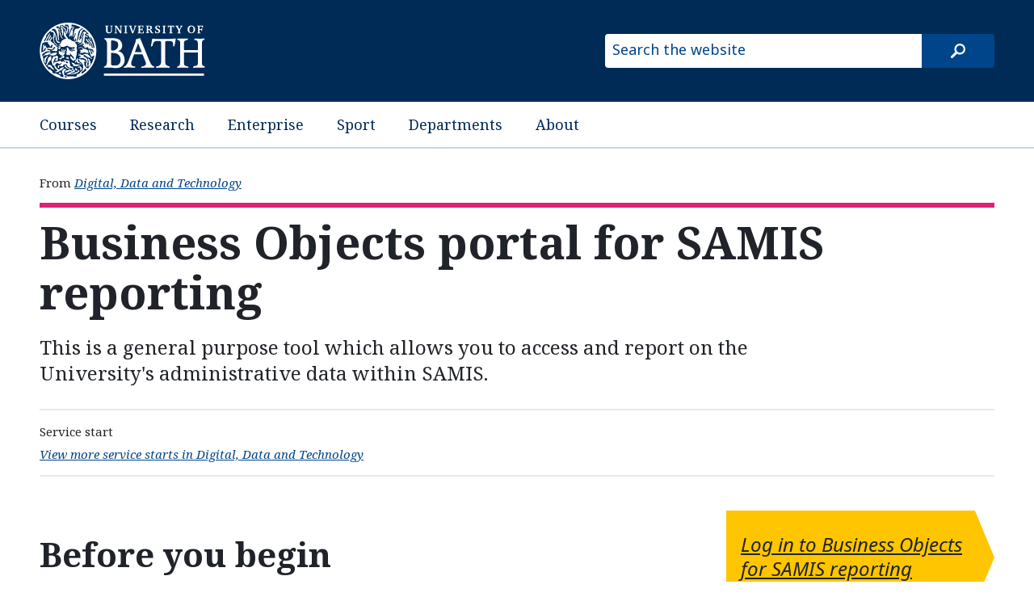

--- FILE ---
content_type: text/html
request_url: https://www.bath.ac.uk/services/business-objects-portal-for-samis-reporting/
body_size: 3110
content:

  <!DOCTYPE html>
<html lang="en">
  <head>
    <title>Business Objects portal for SAMIS reporting</title>
    <meta charset="utf-8">
    
    <script nonce="YVhFNGhzVWxVTkJGTVJPSzBtdVFKUUFBQUI4">dataLayer = [ { 'contentType': 'ServiceStart', 'owningOrganisation': 'Digital, Data and Technology', 'labelNames': '', 'lensVersion': '124', 'nonce': 'YVhFNGhzVWxVTkJGTVJPSzBtdVFKUUFBQUI4' } ]</script>


    <script nonce="YVhFNGhzVWxVTkJGTVJPSzBtdVFKUUFBQUI4">(function(w,d,s,l,i){w[l]=w[l]||[];w[l].push({'gtm.start':
    new Date().getTime(),event:'gtm.js'});var f=d.getElementsByTagName(s)[0],
    j=d.createElement(s),dl=l!='dataLayer'?'&l='+l:'';j.async=true;j.src=
    'https://www.googletagmanager.com/gtm.js?id='+i+dl;var n=d.querySelector('[nonce]');
    n&&j.setAttribute('nonce',n.nonce||n.getAttribute('nonce'));f.parentNode.insertBefore(j,f);
    })(window,document,'script','dataLayer','GTM-NN6ZCP');</script>


    <meta http-equiv="X-UA-Compatible" content="IE=edge">
    <meta name="viewport" content="width=device-width, initial-scale=1">
    <meta name="description" content="This is a general purpose tool which allows you to access and report on the University&#39;s administrative data within SAMIS.">
    <meta name="keywords" content="Digital, Data and Technology, ServiceStart">
    
    <meta name="contentType" content="service start">
    
    <meta name="date" content="2025-03-04 11:11:26 &#43;0000 GMT">
    
    <meta name="twitter:card" content="summary">
    <meta name="twitter:site" content="@uniofbath">
    <meta name="twitter:title" content="Business Objects portal for SAMIS reporting">
    <meta name="twitter:description" content="This is a general purpose tool which allows you to access and report on the University&#39;s administrative data within SAMIS.">
    <link href="https://fonts.googleapis.com/css?family=Noto+Sans:400,400i,700,700i%7CNoto+Serif:400,400i,700,700i&amp;subset=cyrillic,latin-ext" rel="stylesheet">
    
    <link type="text/css" rel="stylesheet" href="/origins/css/bath/site/site.css">
    
    <link rel="apple-touch-icon" sizes="152x152" href="/origins/universal/images/favicon/apple/apple-touch-icon-152x152.png">
    <link rel="apple-touch-icon" sizes="180x180" href="/origins/universal/images/favicon/apple/apple-touch-icon-180x180.png">
    <link rel="icon" sizes="192x192" type="image/png" href="/origins/universal/images/favicon/android/android-chrome-192x192.png">
    <link rel="manifest" href="/origins/universal/images/favicon/manifest.json">
    <link rel="shortcut icon" type="image/x-icon" href="/origins/universal/images/favicon/favicon.ico">
    <meta name="msapplication-config" content="/origins/universal/images/favicon/browserconfig.xml">
    <meta name="msapplication-TileImage" content="/origins/universal/images/favicon/windows/mstile-144x144.png">
    <meta name="msapplication-TileColor" content="#004489">
  </head>
  <body>
  
  <a href="#main-content" class="skip-content">Skip to main content</a>
    
          <noscript><iframe src="//www.googletagmanager.com/ns.html?id=GTM-NN6ZCP"
  height="0" width="0" style="display:none;visibility:hidden"></iframe></noscript>

    

    <header>
      <div class="row">
        <div class="small-14 medium-10 large-6 column">
          <a href="/"><img src="/origins/universal/images/logo/uob-logo-inverse.svg" alt="University of Bath" /></a>
        </div>
        <div class="small-10 medium-14 large-10 column">
          <form class="site-search" method="get" action="//www.bath.ac.uk/search">
            <input class="show-for-medium-up" type="text" name="query" placeholder="Search the website" title="Type search term here">
            <input type="hidden" name="collection" value="bath~sp-higher-education-meta">
            <input type="submit" class="site-search-button" value="search">
          </form>
        </div>
      </div>
    </header>

      
    <nav class="site-nav">
      <div class="row">
        <div class="small-24 column">
            <ul>
              <li><a href="https://www.bath.ac.uk/courses/">Courses</a></li>
              <li><a href="https://www.bath.ac.uk/topics/research/">Research</a></li>
              <li><a href="https://www.bath.ac.uk/professional-services/enterprise-and-entrepreneurship/">Enterprise</a></li>
              <li><a href="https://www.bath.ac.uk/sport">Sport</a></li>
              <li><a href="https://www.bath.ac.uk/departments/">Departments</a></li>
              <li><a href="https://www.bath.ac.uk/topics/about-the-university/">About</a></li>
            </ul>
        </div>
      </div>
    </nav>


    


  <!-- Document navigation - Owning org/group and content type/subtype -->
    <nav class="org-group-name">
      <div class="row">
        <div class="medium-24 column">
          <ul>
            
            <li>
              <em>From</em>
              
              <a href="/professional-services/digital-data-and-technology">
                Digital, Data and Technology
              </a>
              
            </li>
            
          </ul>
        </div>
      </div>
    </nav>      <main class="service-start">
<!-- Summary information -->
        <section class="summary-information">
          <div class="row">
<!-- Title -->
            <div class="small-24 columns">
              <h1 id="main-content">Business Objects portal for SAMIS reporting</h1>
            </div>
<!-- Summary -->
            <div class="small-24 medium-20 columns end">
              <p class="summary">This is a general purpose tool which allows you to access and report on the University's administrative data within SAMIS.</p>
            </div>
<!-- Metadata -->
            <div class="small-24 columns">
              <ul class="meta-data">
                <li class="content-type-label">Service start</li>
                <li class="filtered-list-link">
                  <a href="/services/?f.Department+or+group%7CX=Digital%2C+Data+and+Technology">
                    View more service starts in Digital, Data and Technology
                  </a>
                </li>
              </ul>
            </div>
          </div>
        </section>

        <div class="content-strata">
          <div class="row">
          
            <div class="small-24 medium-push-15 medium-7 medium-offset-2 columns">
<!-- CTA -->
            
              <aside class="call-to-action-sub">
                
                  <a href="https://businessobjects43.bath.ac.uk/BOE/BI">Log in to Business Objects for SAMIS reporting</a>
                
              </aside>
            

            

            </div>
            

            <div class="small-24 medium-pull-9 medium-15 columns">

<!-- Usage instructions -->
              <section class="usage-instructions">
                <h1 id="before-you-begin">Before you begin</h1>

<p>To log in, you will need your University username, for example abc123, and password.</p>

<p>When logging in, ensure:</p>

<ul>
<li>The 'System' box is filled in with 'sits-liv-boa01:6400’ </li>
<li>'Windows AD' has been selected in the 'Authentication' box</li>
</ul>

<p><a href="https://computingservices.sharepoint.com/sites/SAMISTraining/SitePages/Guidance-for-WEBi.aspx">Review guidance for Webi</a>.</p>

<p>For iTrent reporting, use the <a href="/services/business-objects-portal-for-itrent-reporting/">Business Objects iTrent portal</a></p>
              </section>

<!-- Related guides -->
              
              <section>
                <h1>Related guides</h1>
                <ul class="ruled-list">
                  
                  <li><a href="/guides/getting-it-or-av-support-and-advice">Getting IT or AV support and advice</a></li>
                  
                </ul>
              </section>
              
            </div>
          </div>
        </div>
      </main>

      <!-- CTA -->
      
        <aside class="call-to-action">
          <div class="row">
            <div class="small-24 columns">
            
              <a href="https://businessobjects43.bath.ac.uk/BOE/BI">Log in to Business Objects for SAMIS reporting</a>
            
            </div>
          </div>
        </aside>
      


      
          <footer class="page-footer">
      <div class="row">
        <div class="column">
          <a class="copyright" href="https://www.bath.ac.uk/corporate-information/copyright/">&copy; University of Bath 2026</a>
          <nav>
            <ul>
              <li><a href="https://www.bath.ac.uk/corporate-information/disclaimer/">Disclaimer</a></li>
              <li><a href="https://www.bath.ac.uk/teams/freedom-of-information/">Freedom of information</a></li>
              <li><a href="https://www.bath.ac.uk/corporate-information/modern-slavery-and-human-trafficking-statement/">Modern slavery statement</a></li>
              <li><a href="https://www.bath.ac.uk/corporate-information/privacy-and-cookie-policy/">Privacy and cookie policy</a></li>
              <li><a href="https://www.bath.ac.uk/corporate-information/transparency-information/">Transparency information</a></li>
              <li><a href="https://www.bath.ac.uk/corporate-information/website-accessibility-statement/">Website accessibility statement</a></li>
            </ul>
          </nav>
        </div>
      </div>
    </footer>

      
  <script src="//www.bath.ac.uk/common/foundation/js/vendor/jquery.js"></script>
  <script src="//www.bath.ac.uk/common/foundation/js/foundation/foundation.js"></script>
  <script src="//www.bath.ac.uk/common/foundation/js/foundation/foundation.equalizer.js"></script>
  
  <script src="//www.bath.ac.uk/common/js/utm-forms.js"></script>

  <script nonce="YVhFNGhzVWxVTkJGTVJPSzBtdVFKUUFBQUI4">
    $(document).foundation();
  </script>

  
  <script nonce="YVhFNGhzVWxVTkJGTVJPSzBtdVFKUUFBQUI4">
    $(document).ready(function() {
      $('.no-js-hide').removeAttr('hidden').removeClass('no-js-hide');
    });
  </script>

    
    

  </body>
</html>




--- FILE ---
content_type: image/svg+xml
request_url: https://www.bath.ac.uk/origins/universal/images/style/target.svg
body_size: 271
content:
<?xml version="1.0" encoding="UTF-8"?>
<svg width="64px" height="64px" viewBox="0 0 64 64" version="1.1" xmlns="http://www.w3.org/2000/svg">
    <title>Call to Action emblem</title>
    <g id="emblem" stroke="none" stroke-width="1" fill="none" fill-rule="evenodd">
        <circle id="bullseye" fill="#ffffff" cx="32" cy="32" r="9"></circle>
        <circle id="ring" stroke="#ffffff" stroke-width="12" cx="32" cy="32" r="26"></circle>
    </g>
</svg>


--- FILE ---
content_type: application/javascript
request_url: https://www.bath.ac.uk/common/js/utm-forms.js
body_size: 836
content:
// A script to carry UTM parameters from the current page to any links that point to a form page

// Get the UTM query string from the current page
const utmQuery = window.location.search;

// Only run if we actually have UTM parameters
if (utmQuery) {
  // Select all <a> links that start with bath.ac.uk/forms
  const formLinks = document.querySelectorAll('a[href^="https://bath.ac.uk/forms"], a[href^="http://bath.ac.uk/forms"], a[href^="/forms"]');

  formLinks.forEach(link => {
    const url = new URL(link.href, window.location.origin);

    // Append each UTM parameter to the link
    const currentPageParams = new URLSearchParams(utmQuery);
    currentPageParams.forEach((value, key) => {
      url.searchParams.set(key, value);
    });

    // Update the href with new params appended
    link.href = url.toString();
  });
}
